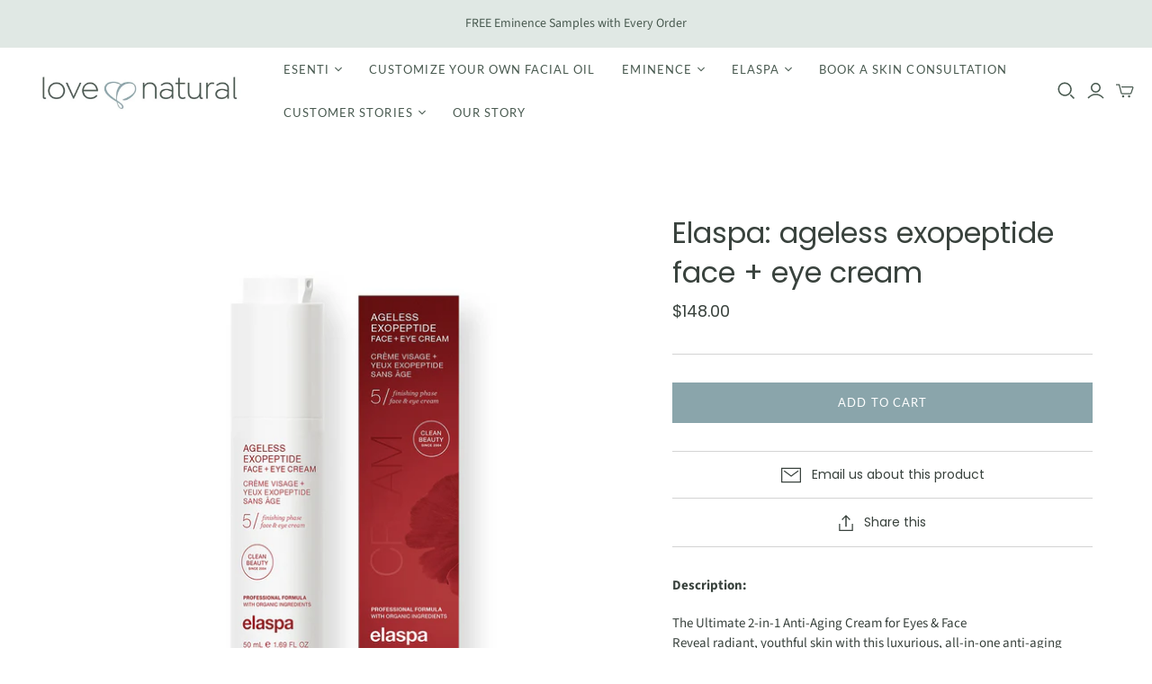

--- FILE ---
content_type: text/javascript; charset=utf-8
request_url: https://loveandnatural.com/products/eminence-organics-firm-skin-acai-cleanser.js
body_size: 897
content:
{"id":4533621850211,"title":"Eminence Organics: Firm Skin Acai Cleanser","handle":"eminence-organics-firm-skin-acai-cleanser","description":"\u003cp\u003e\u003cstrong\u003eDescription:\u003c\/strong\u003e\u003c\/p\u003e\n\u003cp\u003eAntioxidant-rich acai berries are perfect for revitalizing mature skin. This cream cleanser also blends hyaluronic acid and seabuckthorn oil to restore the appearance of elasticity to the skin and present a more youthful look. Cruelty-free and formulated without parabens, sodium lauryl sulfates, synthetic dyes, petrochemicals, animal by-products, phthalates, GMOs and triclosan.\u003c\/p\u003e\n\n\u003cp\u003e\u003cstrong\u003eRetail Size: 8.4 oz \/ 250 ml\u003c\/strong\u003e\u003c\/p\u003e\n\n\u003cp\u003e\u003cstrong\u003eHow To Use\u003c\/strong\u003e\u003c\/p\u003e\n\u003cp\u003eMix (dilute) a small amount of the product (pea size) with water in hands, apply and massage into skin with fingertips in a circular motion covering the face and neck for 1-3 minutes. Completely remove with a damp face cloth and then finish with an application of toner.\u003c\/p\u003e\n\n\u003cp\u003e\u003cstrong\u003eKey Ingredients:\u003c\/strong\u003e\u003c\/p\u003e\n\u003cul\u003e\n        \u003cli\u003eAcai Berry Juice: antioxidant; phytonutrient and rich in vitamin content; nourishes and moisturizes to improve skin tone\u003c\/li\u003e\n        \u003cli\u003eBotanical Hyaluronic Acid (from marshmallow plant extract): deeply hydrating; natural substance that smooths and plumps skin to minimize the appearance of fine lines and wrinkles\u003c\/li\u003e\n        \u003cli\u003eBlueberry Juice: nutrient, antioxidant\u003c\/li\u003e\n        \u003cli\u003eRaspberry Juice: antioxidant; source of vitamin C and bioflavonoids\u003c\/li\u003e\n        \u003cli\u003eSeabuckthorn Berry: vitamin and nutrient-rich; protects skin's moisture barrier and fights the look of wrinkles\u003c\/li\u003e\n        \u003cli\u003eBioComplex: a booster of antioxidants, Coenzyme Q10, and Alpha Lipoic Acid to reduce the appearance of wrinkles and improve the appearance of skin\u003c\/li\u003e\n\u003c\/ul\u003e\n\n\u003cp\u003e\u003cstrong\u003eResults:\u003c\/strong\u003e\u003c\/p\u003e\n\u003cul\u003e\n        \u003cli\u003eThe skin is perfectly cleansed and appears balanced.\u003c\/li\u003e\n        \u003cli\u003eReduction in the appearance of visible signs of aging\u003c\/li\u003e\n        \u003cli\u003eSkin is left feeling hydrated and noticeably smoother\u003c\/li\u003e\n        \u003cli\u003eSkin feels firmed and revitalized\u003c\/li\u003e\n\u003c\/ul\u003e\n","published_at":"2020-04-11T20:01:53-07:00","created_at":"2020-04-11T20:01:54-07:00","vendor":"Eminence Organic Skin Care","type":"Cleansers","tags":["cleanser","eminence"],"price":5200,"price_min":5200,"price_max":5200,"available":true,"price_varies":false,"compare_at_price":null,"compare_at_price_min":0,"compare_at_price_max":0,"compare_at_price_varies":false,"variants":[{"id":32331114545251,"title":"Default Title","option1":"Default Title","option2":null,"option3":null,"sku":"8253","requires_shipping":true,"taxable":true,"featured_image":null,"available":true,"name":"Eminence Organics: Firm Skin Acai Cleanser","public_title":null,"options":["Default Title"],"price":5200,"weight":238,"compare_at_price":null,"inventory_management":"shopify","barcode":"","requires_selling_plan":false,"selling_plan_allocations":[]}],"images":["\/\/cdn.shopify.com\/s\/files\/1\/0261\/8386\/0323\/products\/firm_skin_acai_cleanser400pix.jpg?v=1611442958"],"featured_image":"\/\/cdn.shopify.com\/s\/files\/1\/0261\/8386\/0323\/products\/firm_skin_acai_cleanser400pix.jpg?v=1611442958","options":[{"name":"Title","position":1,"values":["Default Title"]}],"url":"\/products\/eminence-organics-firm-skin-acai-cleanser","media":[{"alt":"Eminence Organics: Firm Skin Acai Cleanser","id":6837430386787,"position":1,"preview_image":{"aspect_ratio":1.0,"height":400,"width":400,"src":"https:\/\/cdn.shopify.com\/s\/files\/1\/0261\/8386\/0323\/products\/firm_skin_acai_cleanser400pix.jpg?v=1611442958"},"aspect_ratio":1.0,"height":400,"media_type":"image","src":"https:\/\/cdn.shopify.com\/s\/files\/1\/0261\/8386\/0323\/products\/firm_skin_acai_cleanser400pix.jpg?v=1611442958","width":400}],"requires_selling_plan":false,"selling_plan_groups":[]}

--- FILE ---
content_type: text/javascript; charset=utf-8
request_url: https://loveandnatural.com/products/eminence-organics-clear-skin-probiotic-cleanser.js
body_size: 1442
content:
{"id":4533621686371,"title":"Eminence Organics: Clear Skin Probiotic Cleanser","handle":"eminence-organics-clear-skin-probiotic-cleanser","description":"\u003cp\u003e\u003cstrong\u003eDescription:\u003c\/strong\u003e\u003c\/p\u003e\n\u003cp\u003eCool and balance your skin with our Clear Skin Probiotic Cleanser. This clarifying cream-gel cleanser treats oily and problem skin with cucumber and tea tree oil. Sweet almond milk and yogurt reduce the visible signs of problem skin and breakouts without stripping the skin of moisture. Cruelty-free and formulated without parabens, sodium lauryl sulfates, synthetic dyes, petrochemicals, phthalates, GMOs and triclosan.\u003c\/p\u003e\n\n\u003cp\u003e\u003cstrong\u003eRetail Size: 8.4 oz \/ 250 ml\u003c\/strong\u003e\u003c\/p\u003e\n\n\n\u003cp\u003e\u003cstrong\u003eHow to Use\u003c\/strong\u003e\u003c\/p\u003e\n\u003cp\u003eMix (dilute) a small amount of the product (pea size) with water in hands, apply and massage into skin with fingertips in a circular motion covering the face and neck for 1-3 minutes. Completely remove with a damp face cloth and then finish with an application of toner.\u003c\/p\u003e\n\n\u003cp\u003e\u003cstrong\u003eKey Ingredients\u003c\/strong\u003e\u003c\/p\u003e\n\u003cul\u003e\n        \u003cli\u003eCucumber Juice: revitalizer, toner; tones and shrinks the appearance of skin pores while purifying the skin\u003c\/li\u003e\n        \u003cli\u003eYogurt: exfoliating; contains lactic acid; moisturizing and nourishing\u003c\/li\u003e\n        \u003cli\u003eSweet Almond Milk: softening, nourishing and sweet-smelling\u003c\/li\u003e\n        \u003cli\u003eTea Tree Oil: an essential oil\u003c\/li\u003e\n        \u003cli\u003eWillow Bark Extract: astringent\u003c\/li\u003e\n        \u003cli\u003eBioComplex: a booster of antioxidants, Coenzyme Q10, and Alpha Lipoic Acid to reduce the appearance of wrinkles and improve the appearance of skin\u003c\/li\u003e\n\u003c\/ul\u003e\n\n\u003cp\u003e\u003cstrong\u003eResults\u003c\/strong\u003e\u003c\/p\u003e\n\u003cul\u003e\n        \u003cli\u003eThe skin is perfectly cleansed and calmed\u003c\/li\u003e\n        \u003cli\u003eAppearance of Blemished areas are improved\u003c\/li\u003e\n        \u003cli\u003ePore size appears minimized\u003c\/li\u003e\n        \u003cli\u003eSkin is purified and detoxified\u003c\/li\u003e\n\u003c\/ul\u003e\n","published_at":"2020-04-11T20:01:48-07:00","created_at":"2020-04-11T20:01:49-07:00","vendor":"Eminence Organic Skin Care","type":"Cleansers","tags":["cleanser","eminence"],"price":5200,"price_min":5200,"price_max":5200,"available":true,"price_varies":false,"compare_at_price":null,"compare_at_price_min":0,"compare_at_price_max":0,"compare_at_price_varies":false,"variants":[{"id":32331114053731,"title":"Default Title","option1":"Default Title","option2":null,"option3":null,"sku":"8249","requires_shipping":true,"taxable":true,"featured_image":null,"available":true,"name":"Eminence Organics: Clear Skin Probiotic Cleanser","public_title":null,"options":["Default Title"],"price":5200,"weight":238,"compare_at_price":null,"inventory_management":"shopify","barcode":"","requires_selling_plan":false,"selling_plan_allocations":[]}],"images":["\/\/cdn.shopify.com\/s\/files\/1\/0261\/8386\/0323\/products\/clear_skin_probiotic_cleanser400pix.jpg?v=1611442903"],"featured_image":"\/\/cdn.shopify.com\/s\/files\/1\/0261\/8386\/0323\/products\/clear_skin_probiotic_cleanser400pix.jpg?v=1611442903","options":[{"name":"Title","position":1,"values":["Default Title"]}],"url":"\/products\/eminence-organics-clear-skin-probiotic-cleanser","media":[{"alt":"Eminence Organics: Clear Skin Probiotic Cleanser","id":6837429829731,"position":1,"preview_image":{"aspect_ratio":1.0,"height":400,"width":400,"src":"https:\/\/cdn.shopify.com\/s\/files\/1\/0261\/8386\/0323\/products\/clear_skin_probiotic_cleanser400pix.jpg?v=1611442903"},"aspect_ratio":1.0,"height":400,"media_type":"image","src":"https:\/\/cdn.shopify.com\/s\/files\/1\/0261\/8386\/0323\/products\/clear_skin_probiotic_cleanser400pix.jpg?v=1611442903","width":400}],"requires_selling_plan":false,"selling_plan_groups":[]}

--- FILE ---
content_type: text/javascript; charset=utf-8
request_url: https://loveandnatural.com/products/eminence-organics-monoi-age-corrective-exfoliating-cleanser.js
body_size: 961
content:
{"id":4533622014051,"title":"Eminence Organics: Monoi Age Corrective Exfoliating Cleanser","handle":"eminence-organics-monoi-age-corrective-exfoliating-cleanser","description":"\u003cp\u003e\u003cstrong\u003eDescription:\u003c\/strong\u003e\u003c\/p\u003e\n\u003cp\u003eWash away impurities, remove surface debris and experience smooth skin like never before with this multi-action, exfoliating cleanser infused with exotic monoi. Cruelty-free and formulated without parabens, sodium lauryl sulfates, synthetic dyes, petrochemicals, animal by-products, phthalates, GMOs and triclosan.\u003c\/p\u003e\n\n\u003cp\u003e\u003cstrong\u003eRetail Size: 8.4 oz \/ 250 ml\u003c\/strong\u003e\u003c\/p\u003e\n\n\u003cp\u003e\u003cstrong\u003eHow To Use\u003c\/strong\u003e\u003c\/p\u003e\n\u003cp\u003eMix (dilute) a small amount of product (pea size) with water in hands. Apply and massage into the skin with fingertips in a circular motion, covering the face and neck for 1-3 minutes, avoiding the eye area. Completely remove with a damp face cloth and finish with an application of toner.\u003c\/p\u003e\n\n\u003cp\u003e\u003cstrong\u003eKey Ingredients:\u003c\/strong\u003e\u003c\/p\u003e\n\u003cul\u003e\n        \u003cli\u003eNatural Retinol Alternative: skin appears immediately lifted and tightened; contains chicory root oligosaccharides and tara tree gum\u003c\/li\u003e\n        \u003cli\u003ePhytoCellTec Swiss Green Apple Stem Cells: plant stem cell concentrate; promotes elasticity and delays the visible signs of aging\u003c\/li\u003e\n        \u003cli\u003eMonoi: fragrant Tahitian oil; hydrates and firms the appearance of the skin\u003c\/li\u003e\n        \u003cli\u003eFinely Ground Olive Seed: gentle manual exfoliant\u003c\/li\u003e\n        \u003cli\u003eNatural AHA Cocktail (Lemon, Passion Fruit, Grape \u0026amp; Pineapple Extracts): removes dead skin cells naturally\u003c\/li\u003e\n        \u003cli\u003eBioComplex: a booster of antioxidants, Coenzyme Q10, and Alpha Lipoic Acid to reduce the appearance of wrinkles and improve the appearance of skin\u003c\/li\u003e\n\u003c\/ul\u003e\n\n\u003cp\u003e\u003cstrong\u003eResults:\u003c\/strong\u003e\u003c\/p\u003e\n\u003cul\u003e\n        \u003cli\u003eSkin is perfectly cleansed and polished\u003c\/li\u003e\n        \u003cli\u003eSkin is primed for maximum absorption of subsequent products\u003c\/li\u003e\n        \u003cli\u003ePore size appears minimized for a clear, matte looking complexion\u003c\/li\u003e\n        \u003cli\u003eSkin appears revitalized, smooth and bright\u003c\/li\u003e\n\u003c\/ul\u003e\n","published_at":"2020-04-11T20:01:59-07:00","created_at":"2020-04-11T20:02:00-07:00","vendor":"Eminence Organic Skin Care","type":"Cleansers","tags":["cleanser","eminence","exfoliant"],"price":5200,"price_min":5200,"price_max":5200,"available":true,"price_varies":false,"compare_at_price":null,"compare_at_price_min":0,"compare_at_price_max":0,"compare_at_price_varies":false,"variants":[{"id":32331114774627,"title":"Default Title","option1":"Default Title","option2":null,"option3":null,"sku":"8302","requires_shipping":true,"taxable":true,"featured_image":null,"available":true,"name":"Eminence Organics: Monoi Age Corrective Exfoliating Cleanser","public_title":null,"options":["Default Title"],"price":5200,"weight":238,"compare_at_price":null,"inventory_management":"shopify","barcode":"","requires_selling_plan":false,"selling_plan_allocations":[]}],"images":["\/\/cdn.shopify.com\/s\/files\/1\/0261\/8386\/0323\/products\/monoi_age_exfoliating_cleanser400pix.jpg?v=1611442965"],"featured_image":"\/\/cdn.shopify.com\/s\/files\/1\/0261\/8386\/0323\/products\/monoi_age_exfoliating_cleanser400pix.jpg?v=1611442965","options":[{"name":"Title","position":1,"values":["Default Title"]}],"url":"\/products\/eminence-organics-monoi-age-corrective-exfoliating-cleanser","media":[{"alt":"Eminence Organics: Monoi Age Corrective Exfoliating Cleanser","id":6837431304291,"position":1,"preview_image":{"aspect_ratio":1.0,"height":400,"width":400,"src":"https:\/\/cdn.shopify.com\/s\/files\/1\/0261\/8386\/0323\/products\/monoi_age_exfoliating_cleanser400pix.jpg?v=1611442965"},"aspect_ratio":1.0,"height":400,"media_type":"image","src":"https:\/\/cdn.shopify.com\/s\/files\/1\/0261\/8386\/0323\/products\/monoi_age_exfoliating_cleanser400pix.jpg?v=1611442965","width":400}],"requires_selling_plan":false,"selling_plan_groups":[]}

--- FILE ---
content_type: text/javascript; charset=utf-8
request_url: https://loveandnatural.com/products/eminence-organics-bright-skin-cleanser.js
body_size: 1547
content:
{"id":4533621555299,"title":"Eminence Organics: Bright Skin Cleanser","handle":"eminence-organics-bright-skin-cleanser","description":"\u003cp\u003e\u003cstrong\u003eDescription:\u003c\/strong\u003e\u003c\/p\u003e\n\u003cp\u003eBrighten the appearance of skin and reduce the signs of aging with the help of our Bright Skin Cleanser. For normal to dry skin types, this cleanser uses two actives - Gigawhite and a Natural Hydroquinone Alternative - to give skin the appearance of being brighter and younger looking. \u003cspan style=\"line-height: 1.3125;\"\u003eCruelty-free and formulated without parabens, sodium lauryl sulfates, synthetic dyes, petrochemicals, animal by-products, phthalates, GMOs and triclosan.\u003c\/span\u003e\u003c\/p\u003e\n\n\u003cp\u003e\u003cspan\u003eRetail Size: 8.4 oz \/ 250 ml\u003c\/span\u003e\u003c\/p\u003e\n\n\u003cp\u003e\u003cem\u003eHonorable Mention of ASCP Readers' Choice Awards: Favorite Hyperpigmentation Line, ASCP Skin Deep, 2019\u003c\/em\u003e\u003c\/p\u003e\n\n\u003cp\u003e\u003cem\u003eWinner of Best Hyperpigmentation Collection, ASCP Skin Deep Readers' Choice Awards, 2018\u003c\/em\u003e\u003c\/p\u003e\n\n\u003cp\u003e\u003cstrong\u003eHow To Use:\u003c\/strong\u003e\u003c\/p\u003e\n\u003cp\u003eMix (dilute) a small amount of the product (pea size) with water in hands, apply and massage in to skin with fingertips in a circular motion covering the face and neck for 1-3 minutes. Completely remove with a damp face cloth and then finish with an application of toner.\u003c\/p\u003e\n\n\u003cp\u003e\u003cstrong\u003eKey Ingredients:\u003c\/strong\u003e\u003c\/p\u003e\n\u003cul\u003e\n        \u003cli\u003eBearberry Extract: antioxidant; lightens the appearance of dark spots\u003c\/li\u003e\n        \u003cli\u003eGigaWhite: antioxidant; a powerful blend to restore the appearance of luminosity to the skin\u003c\/li\u003e\n        \u003cli\u003eLicorice Root: antioxidant; soothing\u003c\/li\u003e\n        \u003cli\u003eNatural Hydroquinone Alternative: a natural brightening agent made with African potato and tara tree for the appearance of a smooth, radiant complexion\u003c\/li\u003e\n        \u003cli\u003eBioComplex: a booster of antioxidants, Coenzyme Q10, and Alpha Lipoic Acid to reduce the appearance of wrinkles and improve the appearance of skin\u003c\/li\u003e\n\u003c\/ul\u003e\n\n\u003cp\u003e\u003cstrong\u003eResults:\u003c\/strong\u003e\u003c\/p\u003e\n\u003cul\u003e\n        \u003cli\u003eSkin is perfectly cleansed and balanced\u003c\/li\u003e\n        \u003cli\u003eComplexion is clear, and appears smooth and even\u003c\/li\u003e\n        \u003cli\u003eSkin appears luminous and bright\u003c\/li\u003e\n\u003c\/ul\u003e\n","published_at":"2020-04-11T20:01:44-07:00","created_at":"2020-04-11T20:01:44-07:00","vendor":"Eminence Organic Skin Care","type":"Cleansers","tags":["cleanser","eminence"],"price":5200,"price_min":5200,"price_max":5200,"available":true,"price_varies":false,"compare_at_price":null,"compare_at_price_min":0,"compare_at_price_max":0,"compare_at_price_varies":false,"variants":[{"id":32331113005155,"title":"Default Title","option1":"Default Title","option2":null,"option3":null,"sku":"8270","requires_shipping":true,"taxable":true,"featured_image":null,"available":true,"name":"Eminence Organics: Bright Skin Cleanser","public_title":null,"options":["Default Title"],"price":5200,"weight":238,"compare_at_price":null,"inventory_management":"shopify","barcode":"","requires_selling_plan":false,"selling_plan_allocations":[]}],"images":["\/\/cdn.shopify.com\/s\/files\/1\/0261\/8386\/0323\/products\/bright_skin_cleanser400pix.jpg?v=1611442898"],"featured_image":"\/\/cdn.shopify.com\/s\/files\/1\/0261\/8386\/0323\/products\/bright_skin_cleanser400pix.jpg?v=1611442898","options":[{"name":"Title","position":1,"values":["Default Title"]}],"url":"\/products\/eminence-organics-bright-skin-cleanser","media":[{"alt":"Eminence Organics: Bright Skin Cleanser","id":6837429665891,"position":1,"preview_image":{"aspect_ratio":1.0,"height":400,"width":400,"src":"https:\/\/cdn.shopify.com\/s\/files\/1\/0261\/8386\/0323\/products\/bright_skin_cleanser400pix.jpg?v=1611442898"},"aspect_ratio":1.0,"height":400,"media_type":"image","src":"https:\/\/cdn.shopify.com\/s\/files\/1\/0261\/8386\/0323\/products\/bright_skin_cleanser400pix.jpg?v=1611442898","width":400}],"requires_selling_plan":false,"selling_plan_groups":[]}

--- FILE ---
content_type: application/x-javascript; charset=utf-8
request_url: https://bundler.nice-team.net/app/shop/status/love-and-natural-skincare.myshopify.com.js?1770001967
body_size: -179
content:
var bundler_settings_updated='1759760677';